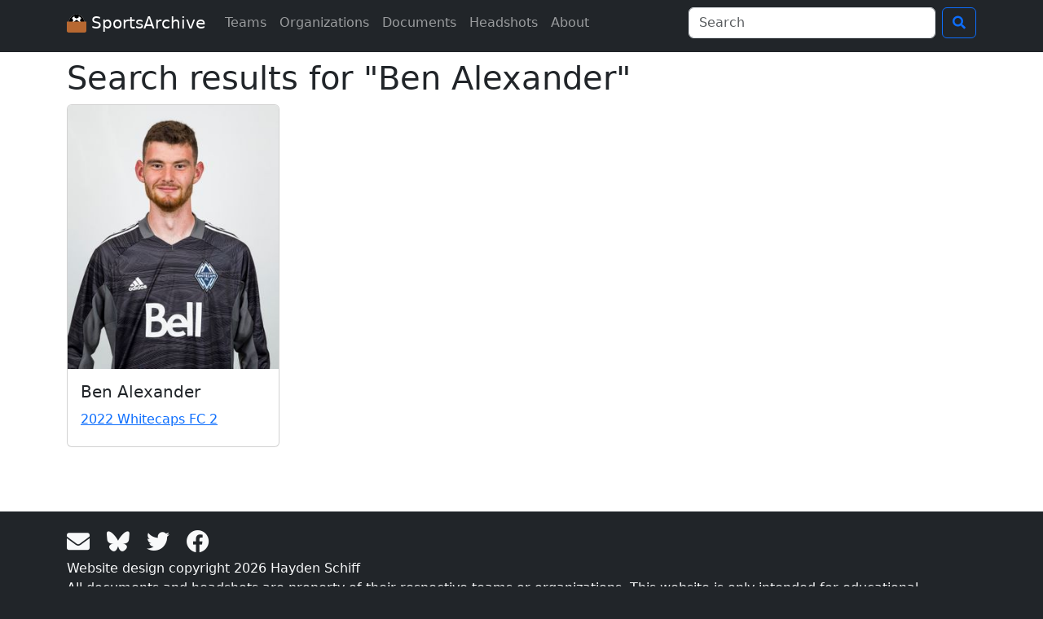

--- FILE ---
content_type: text/html; charset=UTF-8
request_url: https://www.sportsarchive.net/search?q=Ben%20Alexander
body_size: 1789
content:
<!DOCTYPE html>
<html lang="en">
  <head>
    <meta charset="UTF-8">
    <meta name="viewport" content="width=device-width, initial-scale=1">
    <title>Search results for &quot;Ben Alexander&quot;</title>
    <meta name="robots" content="index,follow" />
    <meta property="og:title" content="Search results for &quot;Ben Alexander&quot;" />
    <meta property="og:site_name" content="SportsArchive" />
    
          <link rel="stylesheet" href="/build/app.aac465e2.css">
      <link rel="preload" href="/build/fonts/icons.045f34a6.woff2" as="font" type="font/woff2" crossorigin>
    
          <script src="/build/runtime.77021284.js" defer></script><script src="/build/845.1053c36a.js" defer></script><script src="/build/734.385628f0.js" defer></script><script src="/build/875.ac13a0f4.js" defer></script><script src="/build/app.d4922d09.js" defer></script>
        <script async src="https://www.googletagmanager.com/gtag/js?id=G-1EQ03HHJPH"></script>
    <script>window.dataLayer = window.dataLayer || [];function gtag(){dataLayer.push(arguments);}gtag('js', new Date());gtag('config', 'G-1EQ03HHJPH');</script>
  </head>
  <body class="bg-dark">
    <nav class="navbar navbar-expand-lg navbar-dark bg-dark mb-2">
      <div class="container">
        <a class="navbar-brand" href="/">
          <img src="/images/icon.svg" alt="logo: soccer ball in a cardboard box" width="24" height="24" class="d-inline-block align-text-top">
          SportsArchive
        </a>
        <button class="navbar-toggler" type="button" data-bs-toggle="collapse" data-bs-target="#navbarSupportedContent" aria-controls="navbarSupportedContent" aria-expanded="false" aria-label="Toggle navigation">
          <span class="navbar-toggler-icon"></span>
        </button>
        <div class="collapse navbar-collapse" id="navbarSupportedContent">
          <ul class="navbar-nav me-auto mb-2 mb-lg-0">
            <li class="nav-item">
              <a class="nav-link" href="/teams">Teams</a>
            </li>
            <li class="nav-item">
              <a class="nav-link" href="/orgs">Organizations</a>
            </li>
            <li class="nav-item">
              <a class="nav-link" href="/documents">Documents</a>
            </li>
            <li class="nav-item">
              <a class="nav-link" href="/seasons">Headshots</a>
            </li>
            <li class="nav-item">
              <a class="nav-link" href="/about">About</a>
            </li>
                      </ul>

          <form class="d-flex" action="/search">
            <div class="dropdown me-2">
              <input id="navbarSearchInput" class="form-control" type="search" name="q" autocomplete="off" size="30" placeholder="Search" aria-label="Search" data-bs-toggle="dropdown" aria-expanded="false">
              <ul id="navbarSearchMenu" class="dropdown-menu">
                <div id="navbarSearchNoResults">No results found.</div>
              </ul>
            </div>
            <button class="btn btn-outline-primary" type="submit" title="Search">
              <i class="i-search"></i>
            </button>
          </form>
        </div>
      </div>
    </nav>

    <div class="bg-white pt-2 pb-3">
      <main class="container">
          <h1>
    Search results for &quot;Ben Alexander&quot;
  </h1>
  <div class="row">
      </div>
  <div class="row">
          <div class="col-lg-3 col-md-4 col-6">
        <div class="card mb-3 mx-auto">
          <a href="https://nyc3.digitaloceanspaces.com/sportsarchive-headshots/prod/644b513422c4e.jpg" aria-label="View larger image">
            <img src="https://imgproxy.sportsarchive.net/sig/fit/300/0/ce/0/plain/s3://sportsarchive-headshots/prod/644b513422c4e.jpg" class="card-img-top" alt="Ben Alexander photo">
          </a>
          <div class="card-body">
            <div class="h5 card-title clearfix">
              <div class="float-start">Ben Alexander</div></div>
            <p class="card-text"></p>
            <div class="h6 card-subtitle mb-2">
              <a href="/rosters/614">
                2022 Whitecaps FC 2
              </a>
            </div>
                      </div>
        </div>
      </div>
      </div>
        </main>
    </div>

    <footer class="text-light py-3">
      <div class="container">
        <div>
          <div class="footer-social">
            <a class="footer-social-icon" href="/about#contact" title="Contact">
              <i class="i-envelope"></i>
            </a>
            <a class="footer-social-icon" href="https://bsky.app/profile/sportsarchive.net" title="Bluesky">
              <i class="i-bluesky"></i>
            </a>
            <a class="footer-social-icon" href="https://twitter.com/SportsArchive0" title="Twitter">
              <i class="i-twitter"></i>
            </a>
            <a class="footer-social-icon" href="https://www.facebook.com/SportsArchive0/" title="Facebook">
              <i class="i-facebook"></i>
            </a>
          </div>
          Website design copyright 2026 Hayden Schiff <br> All documents and headshots are property of their respective teams or organizations. This website is only intended for educational purposes.
        </div>
      </div>
    </footer>

  </body>
</html>
